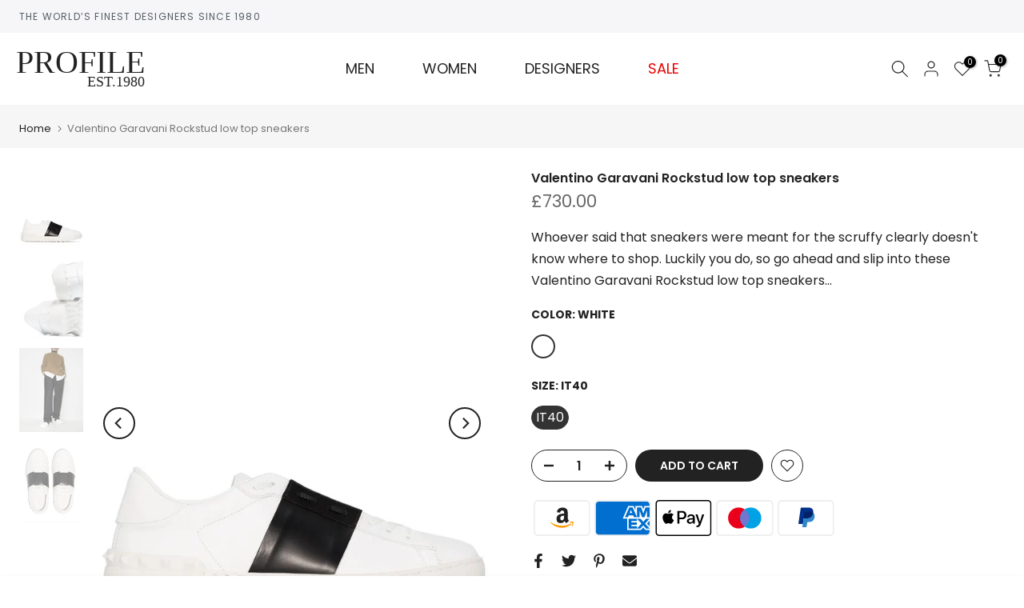

--- FILE ---
content_type: text/html; charset=utf-8
request_url: https://profilefashion.com/?section_id=search-hidden
body_size: 2930
content:
<div id="shopify-section-search-hidden" class="shopify-section"><link rel="stylesheet" href="//profilefashion.com/cdn/shop/t/40/assets/drawer.min.css?v=147361461027664110731695910116" media="all">
<link rel="stylesheet" href="//profilefashion.com/cdn/shop/t/40/assets/search-hidden.css?v=139922884370207432601695910116" media="all">
<div data-predictive-search data-sid="search-hidden" id="t4s-search-hidden" class="t4s-drawer t4s-drawer__right" aria-hidden="true">
   <div class="t4s-drawer__header">
      <span class="is--login" aria-hidden="false">Search Our Site</span>
      <button class="t4s-drawer__close" data-drawer-close aria-label="Close Search"><svg class="t4s-iconsvg-close" role="presentation" viewBox="0 0 16 14"><path d="M15 0L1 14m14 0L1 0" stroke="currentColor" fill="none" fill-rule="evenodd"></path></svg></button>
   </div>
   <form data-frm-search action="/search" method="get" class="t4s-mini-search__frm t4s-pr" role="search">
      <input type="hidden" name="type" value="product">
      <input type="hidden" name="options[unavailable_products]" value="last">
      <input type="hidden" name="options[prefix]" value="last"><div data-cat-search class="t4s-mini-search__cat">
            <select data-name="product_type">
              <option value="*">All Categories</option><option value="Airpod Case">Airpod Case</option><option value="Backpack">Backpack</option><option value="Ballerina shoes">Ballerina shoes</option><option value="Bauble">Bauble</option><option value="Beach Towel">Beach Towel</option><option value="Beanie">Beanie</option><option value="Belt">Belt</option><option value="Belt Bag">Belt Bag</option><option value="Bikini">Bikini</option><option value="Bikini bottom">Bikini bottom</option><option value="Bikini Top">Bikini Top</option><option value="Blazer">Blazer</option><option value="Blouse">Blouse</option><option value="Boots">Boots</option><option value="Bow Tie">Bow Tie</option><option value="Boxers">Boxers</option><option value="Bra">Bra</option><option value="Bracelet">Bracelet</option><option value="Bralette">Bralette</option><option value="Briefs">Briefs</option><option value="Bucket Bag">Bucket Bag</option><option value="Bucket Hat">Bucket Hat</option><option value="Cap">Cap</option><option value="Cape">Cape</option><option value="Cardholder">Cardholder</option><option value="Cardigan">Cardigan</option><option value="Charger">Charger</option><option value="Clog">Clog</option><option value="Clutch bag">Clutch bag</option><option value="Coat">Coat</option><option value="Cosmetic bag">Cosmetic bag</option><option value="Crossbody bag">Crossbody bag</option><option value="Cufflinks">Cufflinks</option><option value="Denim Jacket">Denim Jacket</option><option value="Dress">Dress</option><option value="Driving Shoes">Driving Shoes</option><option value="Duffle bag">Duffle bag</option><option value="Earrings">Earrings</option><option value="Espadrilles">Espadrilles</option><option value="Fedora Hat">Fedora Hat</option><option value="Gilet">Gilet</option><option value="Gloves">Gloves</option><option value="Handbag">Handbag</option><option value="Hat">Hat</option><option value="Headphone Case">Headphone Case</option><option value="Holdall">Holdall</option><option value="Hoodie">Hoodie</option><option value="iPad case">iPad case</option><option value="Jacket">Jacket</option><option value="Jeans">Jeans</option><option value="Joggers">Joggers</option><option value="Jumper">Jumper</option><option value="Jumpsuit">Jumpsuit</option><option value="Key Holder">Key Holder</option><option value="Keyring">Keyring</option><option value="Knitwear">Knitwear</option><option value="Lace-up shoes">Lace-up shoes</option><option value="Leggins">Leggins</option><option value="Loafers">Loafers</option><option value="Luggage">Luggage</option><option value="Messenger Bag">Messenger Bag</option><option value="Mini Bag">Mini Bag</option><option value="Mug">Mug</option><option value="Mules">Mules</option><option value="Necklace">Necklace</option><option value="Notebook">Notebook</option><option value="Passport case">Passport case</option><option value="Polo shirt">Polo shirt</option><option value="Pumps">Pumps</option><option value="Raincoat">Raincoat</option><option value="Robe">Robe</option><option value="Sandals">Sandals</option><option value="Scarf">Scarf</option><option value="Shirt">Shirt</option><option value="Shorts">Shorts</option><option value="Shoulder Bag">Shoulder Bag</option><option value="Skirt">Skirt</option><option value="Slides">Slides</option><option value="Slip dress">Slip dress</option><option value="Slip-On">Slip-On</option><option value="Slippers">Slippers</option><option value="Socks">Socks</option><option value="Suit">Suit</option><option value="Sunglasses">Sunglasses</option><option value="Sweatpants">Sweatpants</option><option value="Sweatshirt">Sweatshirt</option><option value="Swim shorts">Swim shorts</option><option value="Swimsuit">Swimsuit</option><option value="T-shirt">T-shirt</option><option value="Tank Top">Tank Top</option><option value="thong">thong</option><option value="Top">Top</option><option value="Tote">Tote</option><option value="Trainers">Trainers</option><option value="Trousers">Trousers</option><option value="Umbrella">Umbrella</option><option value="Underwear Set">Underwear Set</option><option value="Vest">Vest</option><option value="Wallet">Wallet</option><option value="Wash bag">Wash bag</option><option value="Windbreaker">Windbreaker</option></select>
        </div><div class="t4s-mini-search__btns t4s-pr t4s-oh">
         <input data-input-search class="t4s-mini-search__input" autocomplete="off" type="text" name="q" placeholder="Search">
         <button data-submit-search class="t4s-mini-search__submit t4s-btn-loading__svg" type="submit">
            <svg class="t4s-btn-op0" viewBox="0 0 18 19" width="16"><path fill-rule="evenodd" clip-rule="evenodd" d="M11.03 11.68A5.784 5.784 0 112.85 3.5a5.784 5.784 0 018.18 8.18zm.26 1.12a6.78 6.78 0 11.72-.7l5.4 5.4a.5.5 0 11-.71.7l-5.41-5.4z" fill="currentColor"></path></svg>
            <div class="t4s-loading__spinner t4s-dn">
               <svg width="16" height="16" aria-hidden="true" focusable="false" role="presentation" class="t4s-svg__spinner" viewBox="0 0 66 66" xmlns="http://www.w3.org/2000/svg"><circle class="t4s-path" fill="none" stroke-width="6" cx="33" cy="33" r="30"></circle></svg>
            </div>
         </button>
      </div></form><div data-title-search class="t4s-mini-search__title">Need some inspiration?</div><div class="t4s-drawer__content">
      <div class="t4s-drawer__main">
         <div data-t4s-scroll-me class="t4s-drawer__scroll t4s-current-scrollbar">

            <div data-skeleton-search class="t4s-skeleton_wrap t4s-dn"><div class="t4s-row t4s-space-item-inner">
                  <div class="t4s-col-auto t4s-col-item t4s-widget_img_pr"><div class="t4s-skeleton_img"></div></div>
                  <div class="t4s-col t4s-col-item t4s-widget_if_pr"><div class="t4s-skeleton_txt1"></div><div class="t4s-skeleton_txt2"></div></div>
               </div><div class="t4s-row t4s-space-item-inner">
                  <div class="t4s-col-auto t4s-col-item t4s-widget_img_pr"><div class="t4s-skeleton_img"></div></div>
                  <div class="t4s-col t4s-col-item t4s-widget_if_pr"><div class="t4s-skeleton_txt1"></div><div class="t4s-skeleton_txt2"></div></div>
               </div><div class="t4s-row t4s-space-item-inner">
                  <div class="t4s-col-auto t4s-col-item t4s-widget_img_pr"><div class="t4s-skeleton_img"></div></div>
                  <div class="t4s-col t4s-col-item t4s-widget_if_pr"><div class="t4s-skeleton_txt1"></div><div class="t4s-skeleton_txt2"></div></div>
               </div><div class="t4s-row t4s-space-item-inner">
                  <div class="t4s-col-auto t4s-col-item t4s-widget_img_pr"><div class="t4s-skeleton_img"></div></div>
                  <div class="t4s-col t4s-col-item t4s-widget_if_pr"><div class="t4s-skeleton_txt1"></div><div class="t4s-skeleton_txt2"></div></div>
               </div></div>
            <div data-results-search class="t4s-mini-search__content t4s_ratioadapt"><div class="t4s-row t4s-space-item-inner t4s-widget__pr">
	<div class="t4s-col-item t4s-col t4s-widget_img_pr"><a class="t4s-d-block t4s-pr t4s-oh t4s_ratio t4s-bg-11" href="/products/balmain-plaid-dress-with-chain-straps" style="background: url(//profilefashion.com/cdn/shop/files/Balmain_Plaid_dress_with_chain_straps.png?v=1768915485&width=1);--aspect-ratioapt: 0.765658747300216">
				<img class="lazyloadt4s" data-src="//profilefashion.com/cdn/shop/files/Balmain_Plaid_dress_with_chain_straps.png?v=1768915485&width=1" data-widths="[100,200,400,600,700,800,900,1000,1200,1400,1600]" data-optimumx="2" data-sizes="auto" src="[data-uri]" width="709" height="926" alt="Balmain Plaid dress with chain straps">
			</a></div>
	<div class="t4s-col-item t4s-col t4s-widget_if_pr">
		<a href="/products/balmain-plaid-dress-with-chain-straps" class="t4s-d-block t4s-widget__pr-title">Balmain Plaid dress with chain straps</a><div class="t4s-widget__pr-price"data-pr-price data-product-price><span class=money>£2,350.00 </span>
</div></div>
</div>
 <div class="t4s-row t4s-space-item-inner t4s-widget__pr">
	<div class="t4s-col-item t4s-col t4s-widget_img_pr"><a class="t4s-d-block t4s-pr t4s-oh t4s_ratio t4s-bg-11" href="/products/moncler-wool-beanie-with-pom-pom-1" style="background: url(//profilefashion.com/cdn/shop/files/Moncler_Burgundy_Wool_Beanie_with_Pom_Pom.png?v=1768914775&width=1);--aspect-ratioapt: 0.8228438228438228">
				<img class="lazyloadt4s" data-src="//profilefashion.com/cdn/shop/files/Moncler_Burgundy_Wool_Beanie_with_Pom_Pom.png?v=1768914775&width=1" data-widths="[100,200,400,600,700,800,900,1000,1200,1400,1600]" data-optimumx="2" data-sizes="auto" src="[data-uri]" width="706" height="858" alt="Moncler Burgundy Wool Beanie with Pom Pom">
			</a></div>
	<div class="t4s-col-item t4s-col t4s-widget_if_pr">
		<a href="/products/moncler-wool-beanie-with-pom-pom-1" class="t4s-d-block t4s-widget__pr-title">Moncler Wool Beanie with Pom Pom</a><div class="t4s-widget__pr-price"data-pr-price data-product-price><span class=money>£310.00 </span>
</div></div>
</div>
 <div class="t4s-row t4s-space-item-inner t4s-widget__pr">
	<div class="t4s-col-item t4s-col t4s-widget_img_pr"><a class="t4s-d-block t4s-pr t4s-oh t4s_ratio t4s-bg-11" href="/products/moncler-striped-cotton-polo-shirt" style="background: url(//profilefashion.com/cdn/shop/files/Moncler_Striped_Cotton_Polo_Shirt.png?v=1768913622&width=1);--aspect-ratioapt: 0.8193624557260921">
				<img class="lazyloadt4s" data-src="//profilefashion.com/cdn/shop/files/Moncler_Striped_Cotton_Polo_Shirt.png?v=1768913622&width=1" data-widths="[100,200,400,600,700,800,900,1000,1200,1400,1600]" data-optimumx="2" data-sizes="auto" src="[data-uri]" width="694" height="847" alt="Moncler Striped Cotton Polo Shirt">
			</a></div>
	<div class="t4s-col-item t4s-col t4s-widget_if_pr">
		<a href="/products/moncler-striped-cotton-polo-shirt" class="t4s-d-block t4s-widget__pr-title">Moncler Striped Cotton Polo Shirt</a><div class="t4s-widget__pr-price"data-pr-price data-product-price><span class=money>£570.00 </span>
</div></div>
</div>
 <div class="t4s-row t4s-space-item-inner t4s-widget__pr">
	<div class="t4s-col-item t4s-col t4s-widget_img_pr"><a class="t4s-d-block t4s-pr t4s-oh t4s_ratio t4s-bg-11" href="/products/moncler-padded-wool-zip-up-cardigan-1" style="background: url(//profilefashion.com/cdn/shop/files/Moncler_Green_Padded_Wool_Zip-Up_Cardigan.png?v=1768913341&width=1);--aspect-ratioapt: 0.8238702201622248">
				<img class="lazyloadt4s" data-src="//profilefashion.com/cdn/shop/files/Moncler_Green_Padded_Wool_Zip-Up_Cardigan.png?v=1768913341&width=1" data-widths="[100,200,400,600,700,800,900,1000,1200,1400,1600]" data-optimumx="2" data-sizes="auto" src="[data-uri]" width="711" height="863" alt="Moncler Green Padded Wool Zip-Up Cardigan">
			</a></div>
	<div class="t4s-col-item t4s-col t4s-widget_if_pr">
		<a href="/products/moncler-padded-wool-zip-up-cardigan-1" class="t4s-d-block t4s-widget__pr-title">Moncler Padded Wool Zip-Up Cardigan</a><div class="t4s-widget__pr-price"data-pr-price data-product-price><span class=money>£800.00 </span>
</div></div>
</div>
 <div class="t4s-row t4s-space-item-inner t4s-widget__pr">
	<div class="t4s-col-item t4s-col t4s-widget_img_pr"><a class="t4s-d-block t4s-pr t4s-oh t4s_ratio t4s-bg-11" href="/products/moncler-glygosse-hooded-down-gilet" style="background: url(//profilefashion.com/cdn/shop/files/Moncler_Glygosse_Hooded_Down_Gilet.png?v=1768912719&width=1);--aspect-ratioapt: 0.765524625267666">
				<img class="lazyloadt4s" data-src="//profilefashion.com/cdn/shop/files/Moncler_Glygosse_Hooded_Down_Gilet.png?v=1768912719&width=1" data-widths="[100,200,400,600,700,800,900,1000,1200,1400,1600]" data-optimumx="2" data-sizes="auto" src="[data-uri]" width="715" height="934" alt="Moncler Glygosse Hooded Down Gilet">
			</a></div>
	<div class="t4s-col-item t4s-col t4s-widget_if_pr">
		<a href="/products/moncler-glygosse-hooded-down-gilet" class="t4s-d-block t4s-widget__pr-title">Moncler Glygosse Hooded Down Gilet</a><div class="t4s-widget__pr-price"data-pr-price data-product-price><span class=money>£1,010.00 </span>
</div></div>
</div>
 </div>
         </div>
      </div><div data-viewAll-search class="t4s-drawer__bottom">
               <a href="/collections/women" class="t4s-mini-search__viewAll t4s-d-block">View All <svg width="16" xmlns="http://www.w3.org/2000/svg" viewBox="0 0 32 32"><path d="M 18.71875 6.78125 L 17.28125 8.21875 L 24.0625 15 L 4 15 L 4 17 L 24.0625 17 L 17.28125 23.78125 L 18.71875 25.21875 L 27.21875 16.71875 L 27.90625 16 L 27.21875 15.28125 Z"/></svg></a>
            </div></div>
</div></div>

--- FILE ---
content_type: text/css
request_url: https://profilefashion.com/cdn/shop/t/40/assets/custom.scss.css?v=105605988516791063971695910116
body_size: 393
content:
html,body{font-size:16px}.logo_title{font-size:2.5rem;font-family:Times New Roman,Times,serif;line-height:25px;font-weight:400;padding:24px 0 16px;text-transform:uppercase}@media only screen and (max-width: 400px){.logo_title{font-size:2.125rem}}.logo_title span{font-size:1.125rem;display:block;text-align:right}.t4s-footer-wrap .footer-logo{display:flex;justify-content:flex-start}.t4s-footer-wrap .footer-logo .logo_title{padding:0}#shopify-section-top-bar .t4s-top-bar-text__item p{font-size:12px;color:#565d64;letter-spacing:1.2px;font-weight:400}#shopify-section-header-inline .t4s-navigation ul li a{font-size:1.125rem;padding:0 30px}#shopify-section-header-inline .t4s-navigation ul li:first-of-type a{padding-left:0}#shopify-section-header-inline .t4s-navigation ul li:first-of-type .t4s-lazy_menu .t4s-menu-item:last-of-type a{color:red}#shopify-section-header-inline .t4s-navigation ul li:nth-of-type(2) .t4s-lazy_menu .t4s-menu-item:last-of-type a{color:red}#shopify-section-header-inline .t4s-navigation ul li:last-of-type a{padding-right:0}#shopify-section-header-inline .t4s-navigation ul li .t4s-sub-menu{padding:20px}#shopify-section-header-inline .t4s-navigation ul li .t4s-sub-menu .t4s-menu-item a{padding:10px 0;text-transform:capitalize;font-weight:400;border-bottom:1px solid #eee}#shopify-section-header-inline .t4s-navigation .sub-column .menu-item a{padding:inherit}.type_collection_list .container .cat_grid_item:hover .cat_grid_item__wrapper{opacity:.8}#shopify-section-pr_summary .pr_trust_seal img{height:30px}.t4s_nt_se_footer .t4s-footer-wrap{justify-content:space-between}#nt_footer .footer__top .mb__50{text-align:center}#nt_footer .footer__top .mb__50 .widget-title{justify-content:center}@media (max-width: 767px){#nt_footer .footer__top .mb__50 .footer-contact{text-align:center}}@media (max-width: 767px){#nt_footer .footer__top .mb__50 .footer-contact p{font-size:18px}}@media (max-width: 767px){#nt_footer .footer__top .mb__50 .footer-contact .nt-social a{width:50px;height:50px}}#nt_footer .footer__top .mb__50 .footer-contact .nt-social a:first-of-type{margin-left:0}#nt_footer .footer__top .mb__50 .footer-contact .nt-social a i{font-size:24px}@media (max-width: 767px){#nt_footer .footer__top .mb__50 .footer-contact .nt-social a i{font-size:36px}}#nt_footer .footer__top .widget_logo .widget-title{justify-content:space-between}@media (max-width: 767px){#nt_footer .footer__top .widget_logo .widget-title{justify-content:center}}#nt_footer .footer__top .widget_logo .txt_title{font-size:2.5rem;font-family:Times New Roman,Times,serif;line-height:25px}#nt_footer .footer__top .widget_logo .txt_title span{font-size:1.125rem;display:block;text-align:right}@media (max-width: 767px){#nt_footer .footer__top .footer_collapse_true .footer_opened.widget_logo .widget-title,#nt_footer .footer__top .footer_collapse_true .widget_instagram .widget-title{margin-bottom:0}}#nt_footer .footer__top #contact_form .submit-btn:hover{background-color:#fff;color:#000;border:1px solid #000}#nt_footer .footer__bot .footer__bot_wrap .f_bot_bt_copy{flex:100%;max-width:100%}#nt_footer .footer__bot .footer__bot_wrap .f_bot_bt_copy .mtcLink{float:right}.t4s-footer-wrap .t4s-footer-heading .t4s-col-heading{text-align:center}.blockid_price .price_slider_amount .button,.blockid_title .button{background-color:#000;color:#fff}.blockid_price .price_slider_amount .button:hover,.blockid_title .button:hover{color:#000;background-color:#fff}@media only screen and (max-width: 400px){.rtet4{overflow:scroll}}.shopify-policy__container{max-width:100%!important;padding-left:0!important;padding-right:0!important}@media (min-width: 1230px){.shopify-policy__container{max-width:1200px!important}}@media (min-width: 1200px){.shopify-policy__container{max-width:1170px!important}}.vendor-list ul{display:flex;flex-wrap:wrap;padding:0}.vendor-list ul li{width:33%;display:flex;flex-direction:column;align-items:center;margin:10px 0}@media (max-width: 900px){.vendor-list ul li{width:50%}}@media (max-width: 640px){.vendor-list ul li{width:100%}}.vendor-list ul li .vendor-list-item{display:flex;align-items:center;flex-direction:column;text-align:center}.rtet4 a:not(.btn):not(.cd):not(.db):not(.cb):not(.chp){border-bottom:1px solid #fff;padding-bottom:0}.rtet4 a:not(.btn):not(.cd):not(.db):not(.cb):not(.chp):hover{border-color:#000}.alphabeticalSearch{display:flex;justify-content:center;flex-wrap:wrap;padding:0}.alphabeticalSearch li{flex:0 0 30px;font-size:25px;display:flex;justify-content:center}.alphabeticalSearch li a{display:block}
/*# sourceMappingURL=/cdn/shop/t/40/assets/custom.scss.css.map?v=105605988516791063971695910116 */
